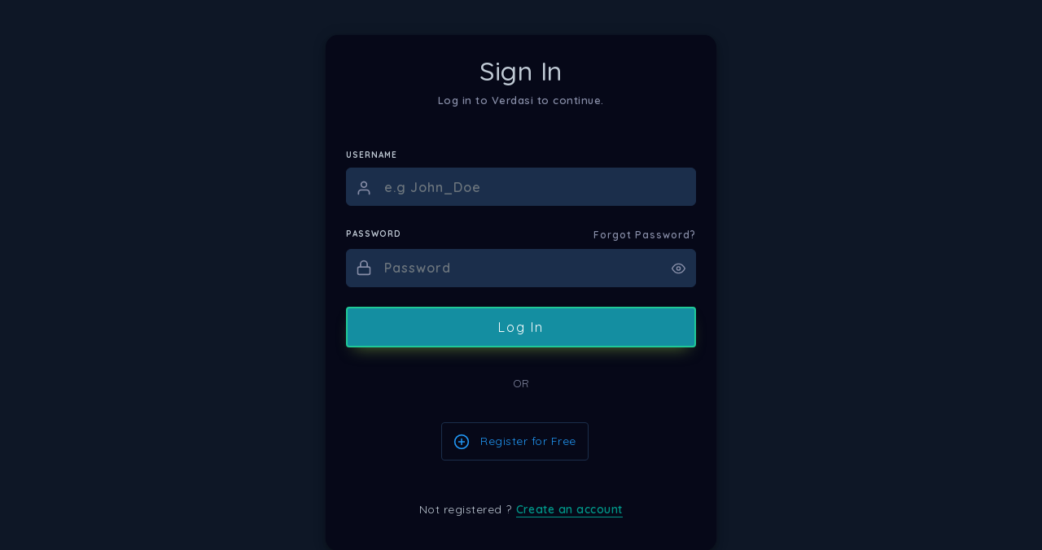

--- FILE ---
content_type: text/html; charset=UTF-8
request_url: https://verdasi.com/login/
body_size: 1550
content:
<!DOCTYPE html>
<html lang="en">
<head>
    <meta charset="utf-8">
    <meta http-equiv="X-UA-Compatible" content="IE=edge">
    <meta name="viewport" content="width=device-width, initial-scale=1, maximum-scale=1, shrink-to-fit=no">
    <title>Login | Verdasi</title>
	
	
    <link href="https://fonts.googleapis.com/css?family=Quicksand:400,500,600,700&display=swap" rel="stylesheet">
    <link href="https://verdasi.com/ui/bootstrap/css/bootstrap.min.css" rel="stylesheet" type="text/css" />
    <link href="https://verdasi.com/ui/assets/css/plugins.css" rel="stylesheet" type="text/css" />
    <link href="https://verdasi.com/ui/assets/css/authentication/form-2.css" rel="stylesheet" type="text/css" />

    <link rel="stylesheet" type="text/css" href="https://verdasi.com/ui/assets/css/forms/theme-checkbox-radio.css">
    <link rel="stylesheet" type="text/css" href="https://verdasi.com/ui/assets/css/forms/switches.css">
	<link rel="canonical" href="https://verdasi.com/login/"></head>
<body class="form">    

    <div class="form-container outer">
        <div class="form-form">
            <div class="form-form-wrap">
                <div class="form-container">
                    <div class="form-content">

                        <h1 class="">Sign In</h1>
                        <p class="">Log in to Verdasi to continue.</p>                         
                        <form class="text-left" method="POST" action="https://verdasi.com/login/">
																	

                            <div class="form">
                                <div id="username-field" class="field-wrapper input">
                                    <label for="username">USERNAME</label>
                                    <svg xmlns="http://www.w3.org/2000/svg" width="24" height="24" viewBox="0 0 24 24" fill="none" stroke="currentColor" stroke-width="2" stroke-linecap="round" stroke-linejoin="round" class="feather feather-user"><path d="M20 21v-2a4 4 0 0 0-4-4H8a4 4 0 0 0-4 4v2"></path><circle cx="12" cy="7" r="4"></circle></svg>
                                    <input id="username" name="email" value="" type="email" class="form-control" placeholder="e.g John_Doe">
                                </div>

                                <div id="password-field" class="field-wrapper input mb-2">
                                    <div class="d-flex justify-content-between">
                                        <label for="password">PASSWORD</label>
                                        <a href="https://verdasi.com/reset-password/" title="Reset Verdasi Password" class="forgot-pass-link">Forgot Password?</a>
                                    </div>
                                    <svg xmlns="http://www.w3.org/2000/svg" width="24" height="24" viewBox="0 0 24 24" fill="none" stroke="currentColor" stroke-width="2" stroke-linecap="round" stroke-linejoin="round" class="feather feather-lock"><rect x="3" y="11" width="18" height="11" rx="2" ry="2"></rect><path d="M7 11V7a5 5 0 0 1 10 0v4"></path></svg>
                                    <input id="password" name="password" type="password" class="form-control" placeholder="Password">
                                    <svg xmlns="http://www.w3.org/2000/svg" width="24" height="24" viewBox="0 0 24 24" fill="none" stroke="currentColor" stroke-width="2" stroke-linecap="round" stroke-linejoin="round" id="toggle-password" class="feather feather-eye"><path d="M1 12s4-8 11-8 11 8 11 8-4 8-11 8-11-8-11-8z"></path><circle cx="12" cy="12" r="3"></circle></svg>
                                </div>
                                <div class="d-sm-flex justify-content-between">
                                    <div class="field-wrapper">
										<input type="hidden" name="login-submit" value="1">
										<input type="hidden" name="page" value="">
                                        <button type="submit" class="btn btn-primary" value="">Log In</button>
                                    </div>
                                </div>

                                <div class="division">
                                      <span>OR</span>
                                </div>

                                <div class="social">
                                    <a href="https://verdasi.com/register/" title="Create Verdasi Account" class="btn social-fb">
                                        <svg xmlns="http://www.w3.org/2000/svg" width="24" height="24" viewBox="0 0 24 24" fill="none" stroke="currentColor" stroke-width="2" stroke-linecap="round" stroke-linejoin="round" class="fa fa-user"><circle cx="12" cy="12" r="10"></circle><line x1="12" y1="8" x2="12" y2="16"></line><line x1="8" y1="12" x2="16" y2="12"></line></svg> 
                                        <span class="brand-name">&nbsp;&nbsp;Register for Free</span>
                                    </a>
                                </div>

                                <p class="signup-link">Not registered ? <a href="https://verdasi.com/register/" title="Create Verdasi Account">Create an account</a></p>

                            </div>
                        </form>

                    </div>                    
                </div>
            </div>
        </div>
    </div>

    
    <!-- BEGIN GLOBAL MANDATORY SCRIPTS -->
    <script src="https://verdasi.com/ui/assets/js/libs/jquery-3.1.1.min.js"></script>
    <script src="https://verdasi.com/ui/bootstrap/js/popper.min.js"></script>
    <script src="https://verdasi.com/ui/bootstrap/js/bootstrap.min.js"></script>
    
    <!-- END GLOBAL MANDATORY SCRIPTS -->
    <script src="https://verdasi.com/ui/assets/js/authentication/form-2.js"></script>
</body>
</html>

--- FILE ---
content_type: text/css
request_url: https://verdasi.com/ui/assets/css/plugins.css
body_size: 212
content:
@import url('main.css');
@import url('../../plugins/perfect-scrollbar/perfect-scrollbar.css');
@import url('structure.css');
/*
    Importing highlight.js CSS code 

    Just for demo purpose only
	
	@Note:-  monokai-sublime.css stylesheet is for highliting the code;

*/
@import '../../plugins/highlight/styles/monokai-sublime.css';


--- FILE ---
content_type: text/css
request_url: https://verdasi.com/ui/assets/css/authentication/form-2.css
body_size: 1598
content:
/*
	===============================
			@Import	Function
	===============================
*/
/*
	===============================
			@Import	Mixins
	===============================
*/
html {
  height: 100%; }

body {
  height: 100%;
  overflow: auto;
  margin: 0;
  padding: 0;
  background-color: #0e1726;
  max-width: 100%; }

.form-form {
  width: 50%;
  display: flex;
  flex-direction: column;
  min-height: 100%;
  margin: 0 auto; }
  .form-form .form-form-wrap {
    max-width: 480px;
    margin: 0 auto;
    min-width: 311px;
    min-height: 100%;
    align-self: center;
    width: 100%;
    height: 100vh;
    justify-content: center; }
  .form-form .form-container {
    align-items: center;
    display: flex;
    flex-grow: 1;
    width: 100%;
    min-height: 100%; }
    .form-form .form-container .form-content {
      display: block;
      width: 100%;
      padding: 25px;
      background: #060818;
      text-align: center;
      border-radius: 15px;
      -webkit-box-shadow: 0 6px 10px 0 rgba(0, 0, 0, 0.14), 0 1px 18px 0 rgba(0, 0, 0, 0.12), 0 3px 5px -1px rgba(0, 0, 0, 0.2);
      -moz-box-shadow: 0 6px 10px 0 rgba(0, 0, 0, 0.14), 0 1px 18px 0 rgba(0, 0, 0, 0.12), 0 3px 5px -1px rgba(0, 0, 0, 0.2);
      box-shadow: 0 6px 10px 0 rgba(0, 0, 0, 0.14), 0 1px 18px 0 rgba(0, 0, 0, 0.12), 0 3px 5px -1px rgba(0, 0, 0, 0.2); }
      .form-form .form-container .form-content h1 {
        font-size: 32px;
        color: #bfc9d4; }
      .form-form .form-container .form-content > p {
        font-size: 13px;
        color: #888ea8;
        font-weight: 600;
        margin-bottom: 35px; }
  .form-form .form-form-wrap .user-meta {
    margin-bottom: 35px; }
    .form-form .form-form-wrap .user-meta img {
      width: 52px;
      height: 52px;
      border-radius: 50%;
      margin-right: 15px;
      border: 4px solid rgba(59, 63, 92, 0.25); }
    .form-form .form-form-wrap .user-meta div {
      align-self: center; }
    .form-form .form-form-wrap .user-meta p {
      font-size: 31px;
      color: #bfc9d4;
      margin-bottom: 0; }
  .form-form .form-form-wrap h1 .brand-name {
    color: #bfc9d4;
    font-weight: 600; }
  .form-form .form-form-wrap p.signup-link {
    font-size: 14px;
    color: #bfc9d4;
    margin-bottom: 15px;
    text-align: center;
    margin-top: 50px; }
    .form-form .form-form-wrap p.signup-link.register {
      font-size: 13px;
      color: #888ea8;
      font-weight: 600;
      margin-bottom: 25px;
      margin-top: 0; }
    .form-form .form-form-wrap p.signup-link.recovery {
      margin-top: 0; }
    .form-form .form-form-wrap p.signup-link a {
      color: #009688;
      border-bottom: 1px solid;
      font-weight: 600; }
  .form-form .form-form-wrap form .field-wrapper {
    width: 100%; }
    .form-form .form-form-wrap form .field-wrapper.input {
      padding: 11px 0px 16px 0;
      border-bottom: none;
      position: relative; }
      .form-form .form-form-wrap form .field-wrapper.input:focus {
        border: 1px solid #000; }
    .form-form .form-form-wrap form .field-wrapper.toggle-pass p {
      font-weight: 600;
      color: #bfc9d4;
      margin-bottom: 0; }
    .form-form .form-form-wrap form .field-wrapper .logged-in-user-name {
      font-size: 37px;
      color: #bfc9d4; }
    .form-form .form-form-wrap form .field-wrapper label {
      font-size: 10px;
      font-weight: 700;
      color: #bfc9d4;
      margin-bottom: 8px; }
    .form-form .form-form-wrap form .field-wrapper.terms_condition {
      margin-bottom: 20px; }
      .form-form .form-form-wrap form .field-wrapper.terms_condition label {
        font-size: 14px;
        color: #009688;
        padding-left: 31px;
        font-weight: 600; }
      .form-form .form-form-wrap form .field-wrapper.terms_condition a {
        color: #bfc9d4; }
    .form-form .form-form-wrap form .field-wrapper svg.feather-user {
      top: 53px; }
    .form-form .form-form-wrap form .field-wrapper svg.feather-lock {
      top: 50px; }
    .form-form .form-form-wrap form .field-wrapper svg.feather-at-sign {
      top: 47px; }
      .form-form .form-form-wrap form .field-wrapper svg.feather-at-sign.register {
        top: 53px; }
    .form-form .form-form-wrap form .field-wrapper svg:not(.feather-eye) {
      position: absolute;
      left: 12px;
      color: #888ea8;
      fill: rgba(0, 23, 55, 0.08);
      width: 20px;
      height: 20px; }
    .form-form .form-form-wrap form .field-wrapper svg.feather-eye {
      position: absolute;
      top: 49px;
      right: 13px;
      color: #888ea8;
      fill: rgba(0, 23, 55, 0.08);
      width: 17px;
      cursor: pointer; }
    .form-form .form-form-wrap form .field-wrapper input {
      display: inline-block;
      vertical-align: middle;
      border-radius: 6px;
      min-width: 50px;
      max-width: 635px;
      width: 100%;
      -ms-transition: all 0.2s ease-in-out 0s;
      transition: all 0.2s ease-in-out 0s;
      color: #009688;
      font-weight: 600;
      font-size: 16px;
      padding: 13px 35px 13px 46px; }
      .form-form .form-form-wrap form .field-wrapper input::-webkit-input-placeholder, .form-form .form-form-wrap form .field-wrapper input::-ms-input-placeholder, .form-form .form-form-wrap form .field-wrapper input::-moz-placeholder {
        color: #d3d3d3;
        font-size: 14px; }
    .form-form .form-form-wrap form .field-wrapper button.btn {
      align-self: center;
      width: 100%;
      padding: 11px 14px;
      font-size: 16px;
      letter-spacing: 2px; }
    .form-form .form-form-wrap form .field-wrapper a.forgot-pass-link {
      font-weight: 600;
      color: #888ea8;
      display: block;
      letter-spacing: 1px;
      font-size: 12px;
      margin-bottom: 8px; }
    .form-form .form-form-wrap form .field-wrapper .n-chk .new-control-indicator {
      top: 2px;
      border: 1px solid #515365;
      background-color: #515365; }
      .form-form .form-form-wrap form .field-wrapper .n-chk .new-control-indicator:after {
        top: 54%; }

.new-control.new-checkbox.checkbox-primary > input:checked ~ span.new-control-indicator {
  border: none; }

.form-form .form-form-wrap form .division {
  text-align: center;
  font-size: 13px;
  margin: 35px 0 38px 0; }

.form-form .form-form-wrap form .social {
  text-align: center; }
  .form-form .form-form-wrap form .social a {
    background: transparent;
    box-shadow: none;
    border: 1px solid #1b2e4b;
    padding: 12px 10px;
    width: 181px;
    color: #888ea8; }
    .form-form .form-form-wrap form .social a.social-fb {
      margin-right: 15px; }
      .form-form .form-form-wrap form .social a.social-fb svg, .form-form .form-form-wrap form .social a.social-fb .brand-name {
        color: #2196f3; }

@media (max-width: 991px) {
  .form-form {
    width: 100%; }
    .form-form .form-form-wrap {
      min-width: auto;
      margin: 0 auto; }
    .form-form .form-container .form-content {
      border-radius: 15px; } }

@media (max-width: 575px) {
  .form-form .form-form-wrap form .field-wrapper.toggle-pass {
    margin-bottom: 28px; }
  .form-form .form-form-wrap form .social a.social-fb, .form-form .form-form-wrap form .social a.social-github {
    margin-right: auto;
    margin-left: auto;
    margin-bottom: 10px;
    display: block; } }

@media all and (-ms-high-contrast: none), (-ms-high-contrast: active) {
  .form-form .form-form-wrap {
    width: 100%; }
  .form-form .form-container {
    height: 100%; } }

@supports (-ms-ime-align: auto) {
  .form-form .form-form-wrap {
    height: 100%; } }


--- FILE ---
content_type: text/css
request_url: https://verdasi.com/ui/assets/css/forms/switches.css
body_size: 1450
content:
/*
	===============================
			@Import	Function
	===============================
*/
/*
	===============================
			@Import	Mixins
	===============================
*/
/*
==================
    Switches
==================
*/
/* The switch - the box around the slider */
.switch {
  position: relative;
  display: inline-block;
  width: 35px;
  height: 18px; }
  .switch input {
    display: none; }
  .switch .slider {
    position: absolute;
    cursor: pointer;
    top: 0;
    left: 0;
    right: 0;
    bottom: 0;
    background-color: #888ea8;
    -webkit-transition: .4s;
    transition: .4s; }
    .switch .slider:before {
      position: absolute;
      content: "";
      background-color: white;
      -webkit-transition: .4s;
      -ms-transition: .4s;
      transition: .4s;
      height: 14px;
      width: 14px;
      left: 2px;
      bottom: 2px;
      box-shadow: 0 1px 15px 1px rgba(52, 40, 104, 0.34); }
  .switch input:checked + .slider:before {
    -webkit-transform: translateX(17px);
    -ms-transform: translateX(17px);
    transform: translateX(17px); }
  .switch .slider.round {
    border-radius: 34px; }
    .switch .slider.round:before {
      border-radius: 50%; }
  .switch.s-default .slider:before {
    background-color: #d3d3d3; }
  .switch.s-primary .slider:before {
    background-color: #1b55e2; }
  .switch.s-success .slider:before {
    background-color: #8dbf42; }
  .switch.s-warning .slider:before {
    background-color: #e2a03f; }
  .switch.s-danger .slider:before {
    background-color: #e7515a; }
  .switch.s-secondary .slider:before {
    background-color: #5c1ac3; }
  .switch.s-info .slider:before {
    background-color: #2196f3; }
  .switch.s-dark .slider:before {
    background-color: #3b3f5c; }
  .switch input:checked + .slider:before {
    background-color: #fafafa; }
  .switch.s-default input:checked + .slider {
    background-color: #888ea8; }
  .switch.s-default input:focus + .slider {
    box-shadow: 0 0 1px #ebedf2; }
  .switch.s-primary input:checked + .slider {
    background-color: #1b55e2; }
  .switch.s-primary input:focus + .slider {
    box-shadow: 0 0 1px #1b55e2; }
  .switch.s-success input:checked + .slider {
    background-color: #8dbf42; }
  .switch.s-success input:focus + .slider {
    box-shadow: 0 0 1px #8dbf42; }
  .switch.s-warning input:checked + .slider {
    background-color: #e2a03f; }
  .switch.s-warning input:focus + .slider {
    box-shadow: 0 0 1px #e2a03f; }
  .switch.s-danger input:checked + .slider {
    background-color: #e7515a; }
  .switch.s-danger input:focus + .slider {
    box-shadow: 0 0 1px #e7515a; }
  .switch.s-secondary input:checked + .slider {
    background-color: #5c1ac3; }
  .switch.s-secondary input:focus + .slider {
    box-shadow: 0 0 1px #5c1ac3; }
  .switch.s-info input:checked + .slider {
    background-color: #2196f3; }
  .switch.s-info input:focus + .slider {
    box-shadow: 0 0 1px #2196f3; }
  .switch.s-dark input:checked + .slider {
    background-color: #3b3f5c; }
  .switch.s-dark input:focus + .slider {
    box-shadow: 0 0 1px #3b3f5c; }
  .switch.s-outline .slider {
    border: 2px solid #888ea8;
    background-color: transparent;
    width: 36px;
    height: 19px; }
    .switch.s-outline .slider:before {
      height: 13px;
      width: 13px; }
  .switch.s-outline[class*="s-outline-"] .slider:before {
    bottom: 1px;
    left: 1px;
    border: 2px solid #888ea8;
    background-color: #888ea8;
    color: #ebedf2;
    box-shadow: 0 1px 15px 1px rgba(52, 40, 104, 0.25); }
  .switch.s-icons.s-outline-default {
    color: #d3d3d3; }
  .switch.s-icons.s-outline-primary {
    color: #1b55e2; }
  .switch.s-icons.s-outline-success {
    color: #8dbf42; }
  .switch.s-icons.s-outline-warning {
    color: #e2a03f; }
  .switch.s-icons.s-outline-danger {
    color: #e7515a; }
  .switch.s-icons.s-outline-secondary {
    color: #5c1ac3; }
  .switch.s-icons.s-outline-info {
    color: #2196f3; }
  .switch.s-icons.s-outline-dark {
    color: #3b3f5c; }
  .switch.s-outline-default input:checked + .slider {
    border: 2px solid #888ea8; }
    .switch.s-outline-default input:checked + .slider:before {
      border: 2px solid #888ea8;
      background-color: #888ea8;
      box-shadow: 0 1px 15px 1px rgba(52, 40, 104, 0.25); }
  .switch.s-outline-default input:focus + .slider {
    box-shadow: 0 0 1px #ebedf2; }
  .switch.s-outline-primary input:checked + .slider {
    border: 2px solid #1b55e2; }
    .switch.s-outline-primary input:checked + .slider:before {
      border: 2px solid #1b55e2;
      background-color: #1b55e2;
      box-shadow: 0 1px 15px 1px rgba(52, 40, 104, 0.34); }
  .switch.s-outline-primary input:focus + .slider {
    box-shadow: 0 0 1px #1b55e2; }
  .switch.s-outline-success input:checked + .slider {
    border: 2px solid #8dbf42; }
    .switch.s-outline-success input:checked + .slider:before {
      border: 2px solid #8dbf42;
      background-color: #8dbf42;
      box-shadow: 0 1px 15px 1px rgba(52, 40, 104, 0.34); }
  .switch.s-outline-success input:focus + .slider {
    box-shadow: 0 0 1px #8dbf42; }
  .switch.s-outline-warning input:checked + .slider {
    border: 2px solid #e2a03f; }
    .switch.s-outline-warning input:checked + .slider:before {
      border: 2px solid #e2a03f;
      background-color: #e2a03f;
      box-shadow: 0 1px 15px 1px rgba(52, 40, 104, 0.34); }
  .switch.s-outline-warning input:focus + .slider {
    box-shadow: 0 0 1px #e2a03f; }
  .switch.s-outline-danger input:checked + .slider {
    border: 2px solid #e7515a; }
    .switch.s-outline-danger input:checked + .slider:before {
      border: 2px solid #e7515a;
      background-color: #e7515a;
      box-shadow: 0 1px 15px 1px rgba(52, 40, 104, 0.34); }
  .switch.s-outline-danger input:focus + .slider {
    box-shadow: 0 0 1px #e7515a; }
  .switch.s-outline-secondary input:checked + .slider {
    border: 2px solid #5c1ac3; }
    .switch.s-outline-secondary input:checked + .slider:before {
      border: 2px solid #5c1ac3;
      background-color: #5c1ac3;
      box-shadow: 0 1px 15px 1px rgba(52, 40, 104, 0.34); }
  .switch.s-outline-secondary input:focus + .slider {
    box-shadow: 0 0 1px #5c1ac3; }
  .switch.s-outline-info input:checked + .slider {
    border: 2px solid #2196f3; }
    .switch.s-outline-info input:checked + .slider:before {
      border: 2px solid #2196f3;
      background-color: #2196f3;
      box-shadow: 0 1px 15px 1px rgba(52, 40, 104, 0.34); }
  .switch.s-outline-info input:focus + .slider {
    box-shadow: 0 0 1px #2196f3; }
  .switch.s-outline-dark input:checked + .slider {
    border: 2px solid #3b3f5c; }
    .switch.s-outline-dark input:checked + .slider:before {
      border: 2px solid #3b3f5c;
      background-color: #3b3f5c;
      box-shadow: 0 1px 15px 1px rgba(52, 40, 104, 0.34); }
  .switch.s-outline-dark input:focus + .slider {
    box-shadow: 0 0 1px #3b3f5c; }
  .switch.s-icons {
    width: 57px;
    height: 30px; }
    .switch.s-icons .slider {
      width: 48px;
      height: 25px; }
      .switch.s-icons .slider:before {
        vertical-align: sub;
        color: #3b3f5c;
        height: 19px;
        width: 19px;
        line-height: 1.3;
        content: url('data:image/svg+xml, <svg xmlns="http://www.w3.org/2000/svg" width="14" height="14" viewBox="0 0 24 24" fill="none" stroke="%23e9ecef" stroke-width="2" stroke-linecap="round" stroke-linejoin="round" class="feather feather-x"><line x1="18" y1="6" x2="6" y2="18"></line><line x1="6" y1="6" x2="18" y2="18"></line></svg>'); }
    .switch.s-icons input:checked + .slider:before {
      content: url('data:image/svg+xml, <svg xmlns="http://www.w3.org/2000/svg" width="14" height="14" viewBox="0 0 24 24" fill="none" stroke="%23fff" stroke-width="2" stroke-linecap="round" stroke-linejoin="round" class="feather feather-check"><polyline points="20 6 9 17 4 12"></polyline></svg>');
      vertical-align: sub;
      color: #fff;
      line-height: 1.4;
      -webkit-transform: translateX(23px);
      -ms-transform: translateX(23px);
      transform: translateX(23px); }

/* Hide default HTML checkbox */
/* The slider */
/* Rounded Slider Switches */
/* Solid Switches*/
/* Outline Switches */
/*  Icons Switches */


--- FILE ---
content_type: text/css
request_url: https://verdasi.com/ui/assets/css/main.css
body_size: 9911
content:
.isAppPadding {
	padding-top:20px;
}

.color-purple { color:#a870ff!important; } 
.color-green { color:#20c997!important; } 
.color-blue { color:#17a2b8!important; } 
.color-lightblue { color:#25d5e4!important; } 
.color-darkblue { color:#007bff!important; } 
.color-red { color:#e7515a; }
.color-danger { color:#e7515a; }
.close { opacity:0.9!important; text-shadow:none!important;}
.bold { font-weight:bold; }
	.clear { clear:both; }
	.mobile-only, .mobile-only-inline { display: none!important; }
	.cursor { cursor:pointer; }
	
	
	@media (max-width: 991px) {
		.desktop-only { display: none!important; }
		.mobile-only { display: block!important; }
		.mobile-only-inline { display: inline-block!important; }
		
		.home_main_img { margin-bottom: -120px;	}
			
		.feature-thumb { width:200px!important; height:200px!important; }
	}
	@media (max-width: 768px) {
		.mobile2_hide {display:none;}
	}
	
.reqast { color:#e7515a; font-size:18px; }

.ui_action { cursor:pointer; }
.page-header { margin-bottom:20px; }
@media (max-width: 991px) {
	
}



.btn-tertiary {
	background-color:#1e9c3a!important; 
	color:#FFF!important;	
}



.pageTabletext { 
}

.pageTabletext2 {	
		text-align:right;
}
@media (max-width: 991px) {

	.pageTabletext { 
		text-align:left;
	}
	.pageTabletext2 {
		
		text-align:right;
	}
}

/*
	===============================
			html number input fix
	===============================
*/
/* Chrome, Safari, Edge, Opera */
input::-webkit-outer-spin-button,
input::-webkit-inner-spin-button {
  -webkit-appearance: none;
  margin: 0;
}

/* Firefox */
input[type=number] {
  -moz-appearance: textfield;
}




/* ===================================== */
/* BST */
/* ===================================== */
.clear { clear:both; }
.bst { color:inherit;}
.bst-header {margin-top:15px;}
.bst-th { font-size:18px; } 
.bst-row { padding-top:12px!important;padding-bottom:12px!important; border-bottom: 1px solid #191e3a !important; }
.bst-row-short { margin-top:0px; }
.bst-col { }

.bst-th-small { font-size:12px; }
.bst-row-small { font-size:12px; }
.desktop-pull-right { float:right; }
@media screen and (max-width: 996px)  {	
	.desktop-pull-right { float:left; }
}
@media screen and (max-width: 996px)  {	
	.bst-row { clear:both; margin-bottom:8px; border-bottom: 1px solid #eee; }
	.bst-col { margin-bottom:10px; }
	.bst-content-row { position:relative; top:20px; }
}




/*
	===============================
			@Import	Function
	===============================
*/
/*
	===============================
			@Import	Mixins
	===============================
*/
html {
  min-height: 100%; }

body {
  color: #ebedf2;
  height: 100%;
  font-size: 0.875rem;
  background: #060818;
  overflow-x: hidden;
  overflow-y: auto;
  letter-spacing: 0.0312rem;
  font-family: 'Quicksand', sans-serif; }

h1, h2, h3, h4, h5, h6 {
  color: #3b3f5c; }

:focus {
  outline: none; }

::-moz-selection {
  /* Code for Firefox */
  color: #148ea1;
  background: transparent; }

::selection {
  color: #148ea1;
  background: transparent; }

p {
  margin-top: 0;
  margin-bottom: 0.625rem;
  color: #515365; }

hr {
  margin-top: 20px;
  margin-bottom: 20px;
  border-top: 1px solid #191e3a; }

strong {
  font-weight: 600; }

code {
  color: #e7515a; }

select.form-custom::-ms-expand {
  display: none; }

.custom-file-input:focus ~ .custom-file-label {
  border: 1px solid #3b3f5c;
  box-shadow: none; }
  .custom-file-input:focus ~ .custom-file-label::after {
    border: none;
    border-left: 1px solid #3b3f5c; }

.lead a.btn.btn-primary.btn-lg {
  margin-top: 15px;
  border-radius: 4px; }

.jumbotron {
  background-color: #1b2e4b; }

.mark, mark {
  background-color: #ffeccb; }

.modal-content {
  background: #0e1726; }

.code-section-container {
  margin-top: 20px;
  text-align: left; }

.toggle-code-snippet {
  border: none;
  background-color: transparent !important;
  padding: 0px !important;
  box-shadow: none !important;
  color: #888ea8 !important;
  margin-bottom: -24px;
  border-bottom: 1px dashed #bfc9d4;
  border-radius: 0; }
  .toggle-code-snippet svg {
    color: #148ea1; }

.code-section {
  padding: 0;
  height: 0; }

.code-section-container.show-code .code-section {
  margin-top: 20px;
  height: auto; }

.code-section pre {
  margin-bottom: 0;
  height: 0;
  padding: 0;
  border-radius: 6px; }

.code-section-container.show-code .code-section pre {
  height: auto;
  padding: 22px; }

.code-section code {
  color: #fff; }

/*blockquote*/
blockquote.blockquote {
  color: #009688;
  padding: 20px 20px 20px 14px;
  font-size: 0.875rem;
  background-color: #1b2e4b;
  border-bottom-right-radius: 8px;
  border-top-right-radius: 8px;
  border: 1px solid #1b2e4b;
  border-left: 2px solid #009688; }
  blockquote.blockquote > p {
    margin-bottom: 0; }

blockquote .small:before, blockquote footer:before, blockquote small:before {
  content: '\2014 \00A0'; }

blockquote .small, blockquote footer, blockquote small {
  display: block;
  font-size: 80%;
  line-height: 1.42857143;
  color: #888ea8; }

blockquote.media-object.m-o-border-right {
  border-right: 4px solid #009688;
  border-left: none; }

blockquote.media-object .media .usr-img img {
  width: 55px; }

/* Icon List */
.list-icon {
  list-style: none;
  padding: 0;
  margin-bottom: 0; }
  .list-icon li:not(:last-child) {
    margin-bottom: 15px; }
  .list-icon svg {
    width: 18px;
    height: 18px;
    color: #148ea1;
    margin-right: 2px;
    vertical-align: sub; }
  .list-icon .list-text {
    font-size: 14px;
    font-weight: 600;
    color: #515365;
    letter-spacing: 1px; }

a {
  color: #e0e6ed;
  outline: none; }
  a:hover {
    color: #bfc9d4;
    text-decoration: none; }
  a:focus {
    outline: none;
    text-decoration: none; }

button:focus {
  outline: none; }

textarea {
  outline: none; }
  textarea:focus {
    outline: none; }

.btn-link:hover {
  text-decoration: none; }

span.blue {
  color: #148ea1; }

span.green {
  color: #20c997; }

span.red {
  color: #e7515a; }

/*      CARD    */
.card {
  border: 1px solid #0e1726;
  border-radius: 6px;
  background: #0e1726; }

/*      Form Group Label       */
.form-group label, label {
  font-size: 15px;
  color: #acb0c3;
  letter-spacing: 1px; }

/*  Disable forms     */
.custom-control-input:disabled ~ .custom-control-label {
  color: #d3d3d3;
  cursor: no-drop; }

.form-control:disabled, .form-control[readonly] {
   background-color: #3b3f5c;
  cursor: no-drop;
  color: #d3d3d3;

  }

.custom-control-input:disabled ~ .custom-control-label::before, .custom-control-input[disabled] ~ .custom-control-label::before {
  background-color: #3b3f5c;
  cursor: no-drop; }

/*      Form Control       */
.form-control {
  height: auto;
  border: 1px solid #1b2e4b;
  color: #25d5e4;
  font-size: 15px;
  padding: 8px 10px;
  letter-spacing: 1px;
  height: calc(1.4em + 1.4rem + 2px);
  padding: .75rem 1.25rem;
  border-radius: 6px;
  background: #1b2e4b; }
  .form-control[type="range"] {
    padding: 0; }
  .form-control:focus {
    box-shadow: none;
    border-color: #3b3f5c;
    color: #25d5e4;
    background-color: #1b2e4b; }
  .form-control::-webkit-input-placeholder, .form-control::-ms-input-placeholder, .form-control::-moz-placeholder {
    color: #acb0c3;
    font-size: 15px; }
  .form-control:focus::-webkit-input-placeholder, .form-control:focus::-ms-input-placeholder, .form-control:focus::-moz-placeholder {
    color: #d3d3d3;
    font-size: 15px; }
  .form-control.form-control-lg {
    font-size: 19px;
    padding: 11px 20px; }
  .form-control.form-control-sm {
    padding: 7px 16px;
    font-size: 13px; }

@supports (-webkit-overflow-scrolling: touch) {
  /* CSS specific to iOS devices */
  .form-control {  color: #25d5e4; } 
}

/*      Custom Select       */
.custom-control-label::before {
  background: #1b2e4b;
  border-color: #1b2e4b; }

/*      Custom Select       */
.custom-select {
  height: auto;
  font-size: 15px;
  padding: 8px 10px;
  letter-spacing: 1px;
  border: 1px solid #1b2e4b;
  color: #25d5e4;
  background: #1b2e4b;
  background: #1b2e4b url("data:image/svg+xml,%3csvg xmlns='http://www.w3.org/2000/svg' width='4' height='5' viewBox='0 0 4 5'%3e%3cpath fill='%23009688' d='M2 0L0 2h4zm0 5L0 3h4z'/%3e%3c/svg%3e") no-repeat right 0.75rem center/8px 10px; }
  .custom-select.custom-select-lg {
    font-size: 18px;
    padding: 16px 20px; }
  .custom-select.custom-select-sm {
    font-size: 13px;
    padding: 7px 16px; }
  .custom-select:focus {
    box-shadow: none;
    border-color: #3b3f5c;
    color: #25d5e4;
    background-color: #1b2e4b; }

/*      Form Control File       */
.form-control-file {
  width: 100%;
  color: #5c1ac3; }
  .form-control-file::-webkit-file-upload-button {
    letter-spacing: 1px;
    padding: 9px 20px;
    text-shadow: none;
    font-size: 12px;
    color: #fff;
    font-weight: normal;
    white-space: normal;
    word-wrap: break-word;
    transition: .2s ease-out;
    touch-action: manipulation;
    cursor: pointer;
    background-color: #5c1ac3;
    box-shadow: 0px 0px 15px 1px rgba(113, 106, 202, 0.2);
    will-change: opacity, transform;
    transition: all 0.3s ease-out;
    -webkit-transition: all 0.3s ease-out;
    border-radius: 4px;
    border: transparent;
    outline: none; }
  .form-control-file::-ms-file-upload-button {
    letter-spacing: 1px;
    padding: 9px 20px;
    text-shadow: none;
    font-size: 14px;
    color: #fff;
    font-weight: normal;
    white-space: normal;
    word-wrap: break-word;
    transition: .2s ease-out;
    touch-action: manipulation;
    cursor: pointer;
    background-color: #5c1ac3;
    box-shadow: 0px 0px 15px 1px rgba(113, 106, 202, 0.2);
    will-change: opacity, transform;
    transition: all 0.3s ease-out;
    -webkit-transition: all 0.3s ease-out;
    border-radius: 4px;
    border: transparent;
    outline: none; }
  .form-control-file.form-control-file-rounded::-webkit-file-upload-button {
    -webkit-border-radius: 1.875rem !important;
    -moz-border-radius: 1.875rem !important;
    -ms-border-radius: 1.875rem !important;
    -o-border-radius: 1.875rem !important;
    border-radius: 1.875rem !important; }

select.form-control.form-custom {
  display: inline-block;
  width: 100%;
  height: calc(2.25rem + 2px);
  vertical-align: middle;
  background: #fff url(../img/arrow-down.png) no-repeat right 0.75rem center;
  background-size: 13px 14px;
  -webkit-appearance: none;
  -moz-appearance: none;
  appearance: none; }

/*      Form Control Custom File       */
.custom-file {
  height: auto; }
  .custom-file input {
    height: auto; }

.custom-file-label {
  height: auto;
  border: 1px solid #1b2e4b;
  color: #25d5e4;
  font-size: 15px;
  padding: 8px 10px;
  letter-spacing: 1px;
  background-color: #1b2e4b; }
  .custom-file-label::after {
    height: auto;
    padding: 8px 12px;
    color: #bfc9d4;
    background-color: #191e3a; }

/*      Input Group      */
.input-group button:hover, .input-group .btn:hover, .input-group button:focus, .input-group .btn:focus {
  transform: none; }

.input-group .dropdown-menu {
  border: 1px solid #1b2e4b;
  padding: 10px;
  background: #1b2e4b; }
  .input-group .dropdown-menu a.dropdown-item {
    border-radius: 5px;
    font-size: 12px;
    font-weight: 400;
    color: #bfc9d4;
    padding: 11px 8px; }
    .input-group .dropdown-menu a.dropdown-item:hover {     font-weight:bold; background-color:#1b2e4b;   }
  .input-group .dropdown-menu .dropdown-item:hover {  font-weight:bold; background-color:#1b2e4b;  }

.input-group .dropdown-divider {
  height: 0;
  margin: .5rem 0;
  overflow: hidden;
  border-top: 1px solid #3b3f5c; }

.input-group .input-group-prepend .input-group-text {
  border: 1px solid #1b2e4b;
  background-color: #191e3a;
  color: #25d5e4; }
  .input-group .input-group-prepend .input-group-text svg {
    color: #25d5e4; }

.input-group:hover .input-group-prepend .input-group-text svg {
  color: #148ea1;
  fill: rgba(27, 85, 226, 0.239216); }

.input-group .input-group-append .input-group-text {
  border: 1px solid #1b2e4b;
  background-color: #191e3a;
  color: #888ea8; }
  .input-group .input-group-append .input-group-text svg {
    color: #888ea8; }

.input-group:hover .input-group-append .input-group-text svg {
  color: #148ea1;
  fill: rgba(27, 85, 226, 0.239216); }

/*      Input Group append       */
/*      Input Group Append       */
/*      Validation Customization      */
.invalid-feedback {
  color: #e7515a;
  font-size: 13px;
  letter-spacing: 1px; }

.valid-feedback {
  color: #009688;
  font-size: 13px;
  letter-spacing: 1px; }

.valid-tooltip {
  background-color: #009688; }

.invalid-tooltip {
  background-color: #e7515a; }

.custom-select.is-valid, .form-control.is-valid {
  border-color: #009688;
  background-image: url("data:image/svg+xml;charset=UTF-8,%3csvg xmlns='http://www.w3.org/2000/svg' width='24' height='24' viewBox='0 0 24 24' fill='none' stroke='%23009688' stroke-width='2' stroke-linecap='round' stroke-linejoin='round' class='feather feather-check'%3e%3cpolyline points='20 6 9 17 4 12'%3e%3c/polyline%3e%3c/svg%3e"); }

.was-validated .custom-select:valid, .was-validated .form-control:valid {
  border-color: #009688;
  background-image: url("data:image/svg+xml;charset=UTF-8,%3csvg xmlns='http://www.w3.org/2000/svg' width='24' height='24' viewBox='0 0 24 24' fill='none' stroke='%23009688' stroke-width='2' stroke-linecap='round' stroke-linejoin='round' class='feather feather-check'%3e%3cpolyline points='20 6 9 17 4 12'%3e%3c/polyline%3e%3c/svg%3e"); }

.custom-control-input.is-valid ~ .custom-control-label, .was-validated .custom-control-input:valid ~ .custom-control-label {
  color: #009688; }

.form-control.is-invalid, .was-validated .form-control:invalid {
  background-image: url("data:image/svg+xml;charset=UTF-8,%3csvg xmlns='http://www.w3.org/2000/svg' width='24' height='24' viewBox='0 0 24 24' fill='none' stroke='%23e7515a' stroke-width='2' stroke-linecap='round' stroke-linejoin='round' class='feather feather-x'%3e%3cline x1='18' y1='6' x2='6' y2='18'%3e%3c/line%3e%3cline x1='6' y1='6' x2='18' y2='18'%3e%3c/line%3e%3c/svg%3e"); }

.custom-control-input.is-invalid ~ .custom-control-label, .was-validated .custom-control-input:invalid ~ .custom-control-label {
  color: #e7515a; }

.dropdown-toggle:after, .dropup .dropdown-toggle::after, .dropright .dropdown-toggle::after, .dropleft .dropdown-toggle::before {
  display: none; }

.dropdown-toggle svg.feather[class*="feather-chevron-"] {
  width: 15px;
  height: 15px;
  vertical-align: middle; }

.btn {
  padding: 0.4375rem 1.25rem;
  text-shadow: none;
  font-size: 14px;
  color: #3b3f5c;
  font-weight: normal;
  white-space: normal;
  word-wrap: break-word;
  transition: .2s ease-out;
  touch-action: manipulation;
  cursor: pointer;
  background-color: #f1f2f3;
  box-shadow: 0px 5px 20px 0 rgba(0, 0, 0, 0.1);
  box-shadow: 0 10px 20px -10px rgba(141, 191, 66, 0.59);
  will-change: opacity, transform;
  transition: all 0.3s ease-out;
  -webkit-transition: all 0.3s ease-out; }
  .btn svg {
    width: 20px;
    height: 20px;
    vertical-align: bottom; }
  .btn.rounded-circle {
    height: 40px;
    width: 40px;
    padding: 8px 8px; }
  .btn:hover, .btn:focus {
    color: #3b3f5c;
    background-color: #f1f2f3;
    border-color: #d3d3d3;
    -webkit-box-shadow: none;
    -moz-box-shadow: none;
    box-shadow: none;
    -webkit-transform: translateY(-3px);
    transform: translateY(-3px); }

.btn-group .btn:hover, .btn-group .btn:focus {
  -webkit-transform: none;
  transform: none; }

.btn.disabled, .btn.btn[disabled] {
  background-color: #f1f2f3;
  -webkit-box-shadow: none;
  -moz-box-shadow: none;
  box-shadow: none;
  border: 1px solid rgba(0, 0, 0, 0.13); }

.btn.disabled:hover, .btn.btn[disabled]:hover {
  cursor: not-allowed; }

.btn .caret {
  border-top-color: #25d5e4;
  margin-top: 0;
  margin-left: 3px;
  vertical-align: middle; }

.btn + .caret, .btn + .dropdown-toggle .caret {
  margin-left: 0; }

.btn-group > .btn, .btn-group .btn {
  padding: 8px 14px; }

.btn-group-lg > .btn, .btn-group-lg .btn {
  font-size: 1.125rem; }

.btn-group-lg > .btn {
  padding: .625rem 1.5rem;
  font-size: 16px; }

.btn-lg {
  padding: .625rem 1.5rem;
  font-size: 16px; }

.btn-group > .btn.btn-lg, .btn-group .btn.btn-lg {
  padding: .625rem 1.5rem;
  font-size: 16px; }

.btn-group-lg > .btn, .btn-group-lg .btn {
  font-size: 1.125rem; }

.btn-group-sm > .btn, .btn-sm {
  font-size: 0.6875rem; }

.btn-group > .btn.btn-sm, .btn-group .btn.btn-sm {
  font-size: 0.6875rem; }

.btn-group .dropdown-menu {
  border: 1px solid #1b2e4b;
  padding: 10px;
  border-width: initial;
  border-style: none;
  border-color: initial;
  border-image: initial;
  background: #1b2e4b; }
  .btn-group .dropdown-menu a.dropdown-item {
    border-radius: 5px;
    font-size: 12px;
    font-weight: 400;
    color: #bfc9d4;
    padding: 11px 8px; }
  .btn-group .dropdown-menu .dropdown-divider {
    border-top: 1px solid #3b3f5c; }
  .btn-group .dropdown-menu a.dropdown-item:hover, .btn-group .dropdown-menu .dropdown-item:hover {
    background-color: #0e1726; }
  .btn-group .dropdown-menu a.dropdown-item svg {
    cursor: pointer;
    color: #888ea8;
    margin-right: 6px;
    vertical-align: middle;
    width: 20px;
    height: 20px;
    fill: rgba(0, 23, 55, 0.08); }
  .btn-group .dropdown-menu a.dropdown-item:hover svg {
    color: #148ea1; }

.dropdown:not(.custom-dropdown-icon) .dropdown-menu {
  border: none;
  border: 1px solid #1b2e4b;
  z-index: 899;
  box-shadow: none;
  padding: 10px;
  border-width: initial;
  border-style: none;
  border-color: initial;
  border-image: initial;
  background: #1b2e4b; }
  .dropdown:not(.custom-dropdown-icon) .dropdown-menu a.dropdown-item {
    border-radius: 5px;
    font-size: 12px;
    font-weight: 500;
    color: #888ea8;
    padding: 11px 8px; }
    .dropdown:not(.custom-dropdown-icon) .dropdown-menu a.dropdown-item.active, .dropdown:not(.custom-dropdown-icon) .dropdown-menu a.dropdown-item:active {
      background-color: transparent;
      color: #bfc9d4;
      font-weight: 700; }
    .dropdown:not(.custom-dropdown-icon) .dropdown-menu a.dropdown-item:hover {
      color: #888ea8;
      background-color: #0e1726; }

.btn-primary:not(:disabled):not(.disabled).active:focus, .btn-primary:not(:disabled):not(.disabled):active:focus {
  box-shadow: none; }

.show > .btn-primary.dropdown-toggle:focus {
  box-shadow: none; }

.btn-secondary:not(:disabled):not(.disabled).active:focus, .btn-secondary:not(:disabled):not(.disabled):active:focus {
  box-shadow: none; }

.show > .btn-secondary.dropdown-toggle:focus {
  box-shadow: none; }

.btn-success:not(:disabled):not(.disabled).active:focus, .btn-success:not(:disabled):not(.disabled):active:focus {
  box-shadow: none; }

.show > .btn-success.dropdown-toggle:focus {
  box-shadow: none; }

.btn-info:not(:disabled):not(.disabled).active:focus, .btn-info:not(:disabled):not(.disabled):active:focus {
  box-shadow: none; }

.show > .btn-info.dropdown-toggle:focus {
  box-shadow: none; }

.btn-danger:not(:disabled):not(.disabled).active:focus, .btn-danger:not(:disabled):not(.disabled):active:focus {
  box-shadow: none; }

.show > .btn-danger.dropdown-toggle:focus {
  box-shadow: none; }

.btn-warning:not(:disabled):not(.disabled).active:focus, .btn-warning:not(:disabled):not(.disabled):active:focus {
  box-shadow: none; }

.show > .btn-warning.dropdown-toggle:focus {
  box-shadow: none; }

.btn-secondary:not(:disabled):not(.disabled).active:focus, .btn-secondary:not(:disabled):not(.disabled):active:focus {
  box-shadow: none; }

.show > .btn-secondary.dropdown-toggle:focus {
  box-shadow: none; }

.btn-dark:not(:disabled):not(.disabled).active:focus, .btn-dark:not(:disabled):not(.disabled):active:focus {
  box-shadow: none; }

.show > .btn-dark.dropdown-toggle:focus {
  box-shadow: none; }

.btn-outline-primary:not(:disabled):not(.disabled).active:focus, .btn-outline-primary:not(:disabled):not(.disabled):active:focus {
  box-shadow: none; }

.show > .btn-outline-primary.dropdown-toggle:focus {
  box-shadow: none; }

.btn-outline-success:not(:disabled):not(.disabled).active:focus, .btn-outline-success:not(:disabled):not(.disabled):active:focus {
  box-shadow: none; }

.show > .btn-outline-success.dropdown-toggle:focus {
  box-shadow: none; }

.btn-outline-info:not(:disabled):not(.disabled).active:focus, .btn-outline-info:not(:disabled):not(.disabled):active:focus {
  box-shadow: none; }

.show > .btn-outline-info.dropdown-toggle:focus {
  box-shadow: none; }

.btn-outline-danger:not(:disabled):not(.disabled).active:focus, .btn-outline-danger:not(:disabled):not(.disabled):active:focus {
  box-shadow: none; }

.show > .btn-outline-danger.dropdown-toggle:focus {
  box-shadow: none; }

.btn-outline-warning:not(:disabled):not(.disabled).active:focus, .btn-outline-warning:not(:disabled):not(.disabled):active:focus {
  box-shadow: none; }

.show > .btn-outline-warning.dropdown-toggle:focus {
  box-shadow: none; }

.btn-outline-secondary:not(:disabled):not(.disabled).active:focus, .btn-outline-secondary:not(:disabled):not(.disabled):active:focus {
  box-shadow: none; }

.show > .btn-outline-secondary.dropdown-toggle:focus {
  box-shadow: none; }

.btn-outline-dark:not(:disabled):not(.disabled).active:focus, .btn-outline-dark:not(:disabled):not(.disabled):active:focus {
  box-shadow: none; }

.show > .btn-outline-dark.dropdown-toggle:focus {
  box-shadow: none; }

.btn.focus, .btn:focus {
  box-shadow: none; }

.btn-success:focus, .btn-info:focus, .btn-danger:focus, .btn-warning:focus, .btn-secondary:focus, .btn-dark:focus, .btn-outline-success:focus, .btn-outline-info:focus, .btn-outline-danger:focus, .btn-outline-warning:focus, .btn-outline-secondary:focus, .btn-outline-dark:focus .btn-light-default:focus, .btn-light-primary:focus, .btn-light-success:focus, .btn-light-info:focus, .btn-light-danger:focus, .btn-light-warning:focus, .btn-light-secondary:focus, .btn-light-dark:focus {
  box-shadow: none; }

/*      Default Buttons       */
	.btn-primary {
		color: #fff !important;
		background-color: #148ea1 !important;
		border: 2px solid #20c997;
	}
  .btn-primary:hover, .btn-primary:focus {
    color: #fff !important;
    background-color: #20c997!important;
    box-shadow: none;
    border-color: #148ea1; }
  .btn-primary:active, .btn-primary.active {
    background-color: #148ea1;
    border-top: 1px solid #148ea1; }
  .btn-primary.disabled, .btn-primary.btn[disabled], .btn-primary:disabled {
    background-color: #148ea1;
    border-color: #148ea1;
    -webkit-box-shadow: none;
    -moz-box-shadow: none;
    box-shadow: none; }
  .btn-primary.active.focus, .btn-primary.active:focus, .btn-primary.active:hover {
    color: #fff !important;
    background-color: #2aebcb;
    border-color: #2aebcb; }
  .btn-primary.focus:active {
    color: #fff !important;
    background-color: #2aebcb;
    border-color: #2aebcb; }
  .btn-primary:active:focus, .btn-primary:active:hover {
    color: #fff !important;
    background-color: #2aebcb;
    border-color: #2aebcb; }

.open > .dropdown-toggle.btn-primary.focus, .open > .dropdown-toggle.btn-primary:focus, .open > .dropdown-toggle.btn-primary:hover {
  color: #fff !important;
  background-color: #2aebcb;
  border-color: #2aebcb; }

.btn-primary:not(:disabled):not(.disabled).active, .btn-primary:not(:disabled):not(.disabled):active {
  color: #fff !important;
  background-color: #148ea1;
  border-color: #148ea1; }

.show > .btn-primary.dropdown-toggle {
  color: #fff !important;
  background-color: #148ea1;
  border-color: #148ea1; }

.btn-primary .caret {
  border-top-color: #fff; }

.btn-group.open .btn-primary.dropdown-toggle {
  background-color: #c2d5ff; }

.btn-secondary {
	color: #fff !important;
	background-color: #5c1ac3;
	border: 2px solid #a870ff;
 }
  .btn-secondary:hover, .btn-secondary:focus {
	color: #1e1e1e!important;
	font-weight:bold;
    background-color: #25d5e4;	
    box-shadow: none;
    border: 2px solid #a870ff;
	
	}
  .btn-secondary:active, .btn-secondary.active {
    background-color: #5c1ac3;
    border-top: 1px solid #5c1ac3; }
  .btn-secondary:not(:disabled):not(.disabled).active, .btn-secondary:not(:disabled):not(.disabled):active {
    color: #fff !important;
    background-color: #5c1ac3;
    border-color: #5c1ac3; }

.show > .btn-secondary.dropdown-toggle {
  color: #fff !important;
  background-color: #5c1ac3;
  border-color: #5c1ac3; }

.btn-secondary.disabled, .btn-secondary.btn[disabled], .btn-secondary:disabled {
  background-color: #5c1ac3;
  border-color: #5c1ac3;
  -webkit-box-shadow: none;
  -moz-box-shadow: none;
  box-shadow: none; }

.btn-secondary .caret {
  border-top-color: #fff; }

.btn-info {
  color: #fff !important;
  background-color: #2196f3;
  border-color: #2196f3; }
  .btn-info:hover, .btn-info:focus {
    color: #fff !important;
    background-color: #2196f3;
    box-shadow: none;
    border-color: #2196f3; }
  .btn-info:active, .btn-info.active {
    background-color: #2196f3;
    border-top: 1px solid #2196f3; }
  .btn-info:not(:disabled):not(.disabled).active, .btn-info:not(:disabled):not(.disabled):active {
    color: #fff !important;
    background-color: #2196f3;
    border-color: #2196f3; }

.show > .btn-info.dropdown-toggle {
  color: #fff !important;
  background-color: #2196f3;
  border-color: #2196f3; }

.btn-info.disabled, .btn-info.btn[disabled], .btn-info:disabled {
  background-color: #2196f3;
  border-color: #2196f3;
  -webkit-box-shadow: none;
  -moz-box-shadow: none;
  box-shadow: none; }

.btn-info.active.focus, .btn-info.active:focus, .btn-info.active:hover {
  color: #fff !important;
  background-color: #2196f3;
  border-color: #2196f3; }

.btn-info.focus:active {
  color: #fff !important;
  background-color: #2196f3;
  border-color: #2196f3; }

.btn-info:active:focus, .btn-info:active:hover {
  color: #fff !important;
  background-color: #2196f3;
  border-color: #2196f3; }

.open > .dropdown-toggle.btn-info.focus, .open > .dropdown-toggle.btn-info:focus, .open > .dropdown-toggle.btn-info:hover {
  color: #fff !important;
  background-color: #2196f3;
  border-color: #2196f3; }

.btn-info .caret {
  border-top-color: #fff; }

.btn-group.open .btn-info.dropdown-toggle {
  background-color: #bae7ff; }

.btn-warning {
  color: #fff !important;
  background-color: #e2a03f;
  border-color: #e2a03f; }
  .btn-warning:hover, .btn-warning:focus {
    color: #fff !important;
    background-color: #e2a03f;
    box-shadow: none;
    border-color: #e2a03f; }
  .btn-warning:active, .btn-warning.active {
    background-color: #e2a03f;
    border-top: 1px solid #e2a03f; }
  .btn-warning:not(:disabled):not(.disabled).active, .btn-warning:not(:disabled):not(.disabled):active {
    color: #25d5e4;
    background-color: #e2a03f;
    border-color: #e2a03f; }

.show > .btn-warning.dropdown-toggle {
  color: #25d5e4;
  background-color: #e2a03f;
  border-color: #e2a03f; }

.btn-warning.disabled, .btn-warning.btn[disabled], .btn-warning:disabled {
  background-color: #e2a03f;
  border-color: #e2a03f;
  -webkit-box-shadow: none;
  -moz-box-shadow: none;
  box-shadow: none; }

.btn-warning.active.focus, .btn-warning.active:focus, .btn-warning.active:hover {
  color: #fff !important;
  background-color: #e2a03f;
  border-color: #e2a03f; }

.btn-warning.focus:active {
  color: #fff !important;
  background-color: #e2a03f;
  border-color: #e2a03f; }

.btn-warning:active:focus, .btn-warning:active:hover {
  color: #fff !important;
  background-color: #e2a03f;
  border-color: #e2a03f; }

.open > .dropdown-toggle.btn-warning.focus, .open > .dropdown-toggle.btn-warning:focus, .open > .dropdown-toggle.btn-warning:hover {
  color: #fff !important;
  background-color: #e2a03f;
  border-color: #e2a03f; }

.btn-warning .caret {
  border-top-color: #fff; }

.btn-group.open .btn-warning.dropdown-toggle {
  background-color: #df8505; }

.btn-danger {
  color: #fff !important;
  background-color: #e7515a;
  border-color: #e7515a; }
  .btn-danger:hover, .btn-danger:focus {
    color: #fff !important;
    background-color: #e7515a;
    box-shadow: none;
    border-color: #e7515a; }
  .btn-danger:active, .btn-danger.active {
    background-color: #e7515a;
    border-top: 1px solid #e7515a; }
  .btn-danger:not(:disabled):not(.disabled).active, .btn-danger:not(:disabled):not(.disabled):active {
    color: #fff !important;
    background-color: #e7515a;
    border-color: #e7515a; }

.show > .btn-danger.dropdown-toggle {
  color: #fff !important;
  background-color: #e7515a;
  border-color: #e7515a; }

.btn-danger.disabled, .btn-danger.btn[disabled], .btn-danger:disabled {
  background-color: #e7515a;
  border-color: #e7515a;
  -webkit-box-shadow: none;
  -moz-box-shadow: none;
  box-shadow: none; }

.btn-danger.active.focus, .btn-danger.active:focus, .btn-danger.active:hover {
  color: #fff !important;
  background-color: #c00;
  border-color: #c00; }

.btn-danger.focus:active {
  color: #fff !important;
  background-color: #c00;
  border-color: #c00; }

.btn-danger:active:focus, .btn-danger:active:hover {
  color: #fff !important;
  background-color: #c00;
  border-color: #c00; }

.open > .dropdown-toggle.btn-danger.focus, .open > .dropdown-toggle.btn-danger:focus, .open > .dropdown-toggle.btn-danger:hover {
  color: #fff !important;
  background-color: #c00;
  border-color: #c00; }

.btn-danger .caret {
  border-top-color: #fff; }

.btn-group.open .btn-danger.dropdown-toggle {
  background-color: #a9302a; }

.btn-dark {
  color: #fff !important;
  background-color: #3b3f5c;
  border-color: #3b3f5c; }
  .btn-dark:hover, .btn-dark:focus {
    color: #fff !important;
    background-color: #3b3f5c;
    box-shadow: none;
    border-color: #3b3f5c; }
  .btn-dark:active, .btn-dark.active {
    background-color: #3b3f5c;
    border-top: 1px solid #3b3f5c; }
  .btn-dark:not(:disabled):not(.disabled).active, .btn-dark:not(:disabled):not(.disabled):active {
    color: #fff !important;
    background-color: #3b3f5c;
    border-color: #3b3f5c; }

.show > .btn-dark.dropdown-toggle {
  color: #fff !important;
  background-color: #3b3f5c;
  border-color: #3b3f5c; }

.btn-dark.disabled, .btn-dark.btn[disabled], .btn-dark:disabled {
  background-color: #3b3f5c;
  border-color: #3b3f5c;
  -webkit-box-shadow: none;
  -moz-box-shadow: none;
  box-shadow: none; }

.btn-dark .caret {
  border-top-color: #fff; }

.btn-group.open .btn-dark.dropdown-toggle {
  background-color: #484848; }

.btn-success {
  color: #fff !important;
  background-color: #20c997;
  border-color: #20c997; }
  .btn-success:hover, .btn-success:focus {
    color: #fff !important;
    background-color: #20c997;
    box-shadow: none;
    border-color: #20c997; }
  .btn-success:active, .btn-success.active {
    background-color: #20c997;
    border-top: 1px solid #20c997; }
  .btn-success:not(:disabled):not(.disabled).active, .btn-success:not(:disabled):not(.disabled):active {
    color: #fff !important;
    background-color: #20c997;
    border-color: #20c997; }

.show > .btn-success.dropdown-toggle {
  color: #fff !important;
  background-color: #20c997;
  border-color: #20c997; }

.btn-success.disabled, .btn-success.btn[disabled], .btn-success:disabled {
  background-color: #20c997;
  border-color: #20c997;
  -webkit-box-shadow: none;
  -moz-box-shadow: none;
  box-shadow: none; }

.btn-success.active.focus, .btn-success.active:focus, .btn-success.active:hover {
  color: #fff !important;
  background-color: #17c678;
  border-color: #17c678; }

.btn-success.focus:active {
  color: #fff !important;
  background-color: #17c678;
  border-color: #17c678; }

.btn-success:active:focus, .btn-success:active:hover {
  color: #fff !important;
  background-color: #17c678;
  border-color: #17c678; }

.open > .dropdown-toggle.btn-success.focus, .open > .dropdown-toggle.btn-success:focus, .open > .dropdown-toggle.btn-success:hover {
  color: #fff !important;
  background-color: #17c678;
  border-color: #17c678; }

.btn-success .caret {
  border-top-color: #fff; }

/*-----/Button Light Colors------*/
.btn.box-shadow-none {
  border: none; }
  .btn.box-shadow-none:hover, .btn.box-shadow-none:focus {
    border: none;
    -webkit-box-shadow: none;
    -moz-box-shadow: none;
    box-shadow: none;
    background-color: transparent; }

.box-shadow-none {
  -webkit-box-shadow: none !important;
  -moz-box-shadow: none !important;
  box-shadow: none !important; }

.btn.box-shadow-none:not(:disabled):not(.disabled).active, .btn.box-shadow-none:not(:disabled):not(.disabled):active {
  border: none;
  -webkit-box-shadow: none;
  -moz-box-shadow: none;
  box-shadow: none;
  background-color: transparent; }

.show > .btn.box-shadow-none.dropdown-toggle {
  border: none;
  -webkit-box-shadow: none;
  -moz-box-shadow: none;
  box-shadow: none;
  background-color: transparent; }

.btn-group.open .btn-success.dropdown-toggle {
  background-color: #499249; }

.btn-dismiss {
  color: #0e1726;
  background-color: #fff !important;
  border-color: #fff;
  padding: 3px 7px; }
  .btn-dismiss:hover, .btn-dismiss:focus {
    color: #0e1726;
    background-color: #fff; }
  .btn-dismiss:active, .btn-dismiss.active {
    background-color: #fff;
    border-top: 1px solid #fff; }

.btn-group > .btn i {
  margin-right: 3px; }

.btn-group > .btn:first-child:not(:last-child):not(.dropdown-toggle) {
  border-top-right-radius: 0;
  border-bottom-right-radius: 0;
  -webkit-box-shadow: 0 0px 0px 0 rgba(0, 0, 0, 0.16), 0 0px 0px 0 rgba(0, 0, 0, 0.12);
  -moz-box-shadow: 0 0px 0px 0 rgba(0, 0, 0, 0.16), 0 0px 0px 0 rgba(0, 0, 0, 0.12);
  box-shadow: 0 0px 0px 0 rgba(0, 0, 0, 0.16), 0 0px 0px 0 rgba(0, 0, 0, 0.12); }

.btn-group > .btn + .dropdown-toggle {
  -webkit-box-shadow: none;
  -moz-box-shadow: none;
  box-shadow: none; }
  .btn-group > .btn + .dropdown-toggle.btn-primary {
    border-left: 1px solid #4468fd; }
  .btn-group > .btn + .dropdown-toggle.btn-success {
    border-left: 1px solid #a3c66f; }
  .btn-group > .btn + .dropdown-toggle.btn-info {
    border-left: 1px solid #49acfb; }
  .btn-group > .btn + .dropdown-toggle.btn-warning {
    border-left: 1px solid #f5b455; }
  .btn-group > .btn + .dropdown-toggle.btn-danger {
    border-left: 1px solid #f1848b; }
  .btn-group > .btn + .dropdown-toggle.btn-dark {
    border-left: 1px solid #70767a; }
  .btn-group > .btn + .dropdown-toggle.btn-secondary {
    border-left: 1px solid #8353dc; }

.btn-group.dropleft .dropdown-toggle-split {
  border-top-right-radius: 0;
  border-bottom-right-radius: 0; }

.btn-group.dropleft .btn-primary:not(.dropdown-toggle-split) {
  border-left: 1px solid #4468fd; }

.btn-group.dropleft .btn-success:not(.dropdown-toggle-split) {
  border-left: 1px solid #a3c66f; }

.btn-group.dropleft .btn-info:not(.dropdown-toggle-split) {
  border-left: 1px solid #49acfb; }

.btn-group.dropleft .btn-warning:not(.dropdown-toggle-split) {
  border-left: 1px solid #f5b455; }

.btn-group.dropleft .btn-danger:not(.dropdown-toggle-split) {
  border-left: 1px solid #f1848b; }

.btn-group.dropleft .btn-dark:not(.dropdown-toggle-split) {
  border-left: 1px solid #70767a; }

.btn-group.dropleft .btn-secondary:not(.dropdown-toggle-split) {
  border-left: 1px solid #8353dc; }

/*
    Btn group dropdown-toggle
*/
.btn .badge.badge-align-right {
  position: absolute;
  top: -1px;
  right: 8px; }

.dropup .btn .caret {
  border-bottom-color: #0e1726; }

.btn-outline-primary:not(:disabled):not(.disabled).active, .btn-outline-primary:not(:disabled):not(.disabled):active {
  background-color: #148ea1;
  color: #fff !important; }

.show > .btn-outline-primary.dropdown-toggle {
  background-color: #148ea1;
  color: #fff !important; }

.btn-outline-success:not(:disabled):not(.disabled).active, .btn-outline-success:not(:disabled):not(.disabled):active {
  background-color: #20c997;
  color: #fff !important; }

.show > .btn-outline-success.dropdown-toggle {
  background-color: #20c997;
  color: #fff !important; }

.btn-outline-info:not(:disabled):not(.disabled).active, .btn-outline-info:not(:disabled):not(.disabled):active {
  background-color: #2196f3;
  color: #fff !important; }

.show > .btn-outline-info.dropdown-toggle {
  background-color: #2196f3;
  color: #fff !important; }

.btn-outline-danger:not(:disabled):not(.disabled).active, .btn-outline-danger:not(:disabled):not(.disabled):active {
  background-color: #e7515a;
  color: #fff !important; }

.show > .btn-outline-danger.dropdown-toggle {
  background-color: #e7515a;
  color: #fff !important; }

.btn-outline-warning:not(:disabled):not(.disabled).active, .btn-outline-warning:not(:disabled):not(.disabled):active {
  background-color: #e2a03f;
  color: #fff !important; }

.show > .btn-outline-warning.dropdown-toggle {
  background-color: #e2a03f;
  color: #fff !important; }

.btn-outline-secondary:not(:disabled):not(.disabled).active, .btn-outline-secondary:not(:disabled):not(.disabled):active {
  background-color: #5c1ac3;
  color: #fff !important; }

.show > .btn-outline-secondary.dropdown-toggle {
  background-color: #5c1ac3;
  color: #fff !important; }

.btn-outline-dark:not(:disabled):not(.disabled).active, .btn-outline-dark:not(:disabled):not(.disabled):active {
  background-color: #3b3f5c;
  color: #fff !important; }

.show > .btn-outline-dark.dropdown-toggle {
  background-color: #3b3f5c;
  color: #fff !important; }

.show > .btn-outline-primary.dropdown-toggle:after, .show > .btn-outline-success.dropdown-toggle:after, .show > .btn-outline-info.dropdown-toggle:after, .show > .btn-outline-danger.dropdown-toggle:after, .show > .btn-outline-warning.dropdown-toggle:after, .show > .btn-outline-secondary.dropdown-toggle:after, .show > .btn-outline-dark.dropdown-toggle:after, .show > .btn-outline-primary.dropdown-toggle:before, .show > .btn-outline-success.dropdown-toggle:before, .show > .btn-outline-info.dropdown-toggle:before, .show > .btn-outline-danger.dropdown-toggle:before, .show > .btn-outline-warning.dropdown-toggle:before, .show > .btn-outline-secondary.dropdown-toggle:before, .show > .btn-outline-dark.dropdown-toggle:before {
  color: #fff !important; }

.btn-outline-primary {
  border: 1px solid #148ea1 !important;
  color: #148ea1 !important;
  background-color: transparent;
  box-shadow: none; }

.btn-outline-info {
  border: 1px solid #2196f3 !important;
  color: #2196f3 !important;
  background-color: transparent;
  box-shadow: none; }

.btn-outline-warning {
  border: 1px solid #e2a03f !important;
  color: #e2a03f !important;
  background-color: transparent;
  box-shadow: none; }

.btn-outline-success {
  border: 1px solid #20c997 !important;
  color: #20c997 !important;
  background-color: transparent;
  box-shadow: none; }

.btn-outline-danger {
  border: 1px solid #e7515a !important;
  color: #e7515a !important;
  background-color: transparent;
  box-shadow: none; }

.btn-outline-secondary {
  border: 1px solid #5c1ac3 !important;
  color: #5c1ac3 !important;
  background-color: transparent;
  box-shadow: none; }

.btn-outline-dark {
  border: 1px solid #3b3f5c !important;
  color: #3b3f5c !important;
  background-color: transparent;
  box-shadow: none; }

.btn-outline-primary:hover, .btn-outline-info:hover, .btn-outline-warning:hover, .btn-outline-success:hover, .btn-outline-danger:hover, .btn-outline-secondary:hover, .btn-outline-dark:hover {
  box-shadow: 0px 5px 20px 0 rgba(0, 0, 0, 0.1); }

.btn-outline-primary:hover {
  color: #fff !important;
  background-color: #148ea1; }

.btn-outline-info:hover {
  color: #fff !important;
  background-color: #2196f3; }

.btn-outline-warning:hover {
  color: #fff !important;
  background-color: #e2a03f; }

.btn-outline-success:hover {
  color: #1e1e1e !important;
  background-color: #20c997; }

.btn-outline-danger:hover {
  color: #fff !important;
  background-color: #e7515a; }

.btn-outline-secondary:hover {
  color: #fff !important;
  background-color: #5c1ac3; }

.btn-outline-dark:hover {
  color: #fff !important;
  background-color: #3b3f5c; }

/*      Dropdown Toggle       */
.btn-rounded {
  -webkit-border-radius: 1.875rem !important;
  -moz-border-radius: 1.875rem !important;
  -ms-border-radius: 1.875rem !important;
  -o-border-radius: 1.875rem !important;
  border-radius: 1.875rem !important; }

/*
    ===========================
        Data Marker ( dot )
    ===========================
*/
.data-marker {
  padding: 2px;
  border-radius: 50%;
  font-size: 18px;
  display: inline-flex;
  width: 10px;
  height: 10px;
  border-radius: 50%;
  align-items: center;
  justify-content: center; }

.data-marker-success {
  background-color: #20c997; }

.data-marker-warning {
  background-color: #e2a03f; }

.data-marker-danger, .data-marker-info, .data-marker-dark {
  background-color: #e7515a; }

.badge {
  font-weight: 600;
  line-height: 1.4;
  padding: 3px 6px;
  font-size: 12px;
  font-weight: 600;
  transition: all 0.3s ease-out;
  -webkit-transition: all 0.3s ease-out; }
  .badge:hover {
    transition: all 0.3s ease-out;
    -webkit-transition: all 0.3s ease-out;
    -webkit-transform: translateY(-3px);
    transform: translateY(-3px); }
  .badge.badge-enabled {
    background-color: #20c997;
    color: #fff; }
  .badge.badge-disable {
    background-color: #e7515a;
    color: #fff; }

.badge-pills {
  border-radius: 30px; }

.badge-classic {
  border-radius: 0; }

.badge-collapsed-img img {
  width: 40px;
  height: 40px;
  border-radius: 20px;
  border: 2px solid #515365;
  margin-left: -21px; }

.badge-collapsed-img.badge-tooltip img {
  width: 40px;
  height: 40px;
  border-radius: 20px;
  border: 2px solid #ffffff;
  box-shadow: 0px 0px 15px 1px rgba(113, 106, 202, 0.3);
  margin-left: -21px;
  -webkit-transition: all 0.35s ease;
  transition: all 0.35s ease; }
  .badge-collapsed-img.badge-tooltip img:hover {
    -webkit-transform: translateY(-5px) scale(1.02);
    transform: translateY(-5px) scale(1.02); }

.badge-collapsed-img.translateY-axis img {
  -webkit-transition: all 0.35s ease;
  transition: all 0.35s ease; }
  .badge-collapsed-img.translateY-axis img:hover {
    -webkit-transform: translateY(-5px) scale(1.02);
    transform: translateY(-5px) scale(1.02); }

.badge-collapsed-img.rectangle-collapsed img {
  width: 45px;
  height: 32px; }

.badge-collapsed-img.translateX-axis img {
  -webkit-transition: all 0.35s ease;
  transition: all 0.35s ease; }
  .badge-collapsed-img.translateX-axis img:hover {
    -webkit-transform: translateX(5px) scale(1.02);
    transform: translateX(5px) scale(1.02); }

.badge-primary {
  color: #fff;
  background-color: #148ea1; }

.badge-info {
  color: #fff;
  background-color: #2196f3; }

.badge-success {
  color: #fff;
  background-color: #20c997; }

.badge-danger {
  color: #fff;
  background-color: #e7515a; }

.badge-warning {
  color: #fff;
  background-color: #e2a03f; }

.badge-dark {
  color: #fff;
  background-color: #3b3f5c; }

.badge-secondary {
  background-color: #5c1ac3; }

.outline-badge-primary {
  color: #148ea1;
  background-color: transparent;
  border: 1px solid #148ea1; }

.outline-badge-info {
  color: #2196f3;
  background-color: transparent;
  border: 1px solid #2196f3; }

.outline-badge-success {
  color: #20c997;
  background-color: transparent;
  border: 1px solid #20c997; }

.outline-badge-danger {
  color: #e7515a;
  background-color: transparent;
  border: 1px solid #e7515a; }

.outline-badge-warning {
  color: #e2a03f;
  background-color: transparent;
  border: 1px solid #e2a03f; }

.outline-badge-dark {
  color: #3b3f5c;
  background-color: transparent;
  border: 1px solid #3b3f5c; }

.outline-badge-secondary {
  color: #5c1ac3;
  background-color: transparent;
  border: 1px solid #5c1ac3; }

.outline-badge-primary:focus, .outline-badge-primary:hover {
  background-color: #148ea1;
  color: #c2d5ff; }

.outline-badge-secondary:focus, .outline-badge-secondary:hover {
  color: #dccff7;
  background-color: #5c1ac3; }

.outline-badge-success:focus, .outline-badge-success:hover {
  color: #e6ffbf;
  background-color: #20c997; }

.outline-badge-danger:focus, .outline-badge-danger:hover {
  color: #ffe1e2;
  background-color: #e7515a; }

.outline-badge-warning:focus, .outline-badge-warning:hover {
  color: #ffeccb;
  background-color: #e2a03f; }

.outline-badge-info:focus, .outline-badge-info:hover {
  color: #bae7ff;
  background-color: #2196f3; }

.outline-badge-dark:focus, .outline-badge-dark:hover {
  color: #acb0c3;
  background-color: #3b3f5c; }

/*      Link     */
.badge[class*="link-badge-"] {
  cursor: pointer; }

.link-badge-primary {
  color: #148ea1;
  background-color: transparent;
  border: 1px solid transparent; }

.link-badge-info {
  color: #2196f3;
  background-color: transparent;
  border: 1px solid transparent; }

.link-badge-success {
  color: #20c997;
  background-color: transparent;
  border: 1px solid transparent; }

.link-badge-danger {
  color: #e7515a;
  background-color: transparent;
  border: 1px solid transparent; }

.link-badge-warning {
  color: #e2a03f;
  background-color: transparent;
  border: 1px solid transparent; }

.link-badge-dark {
  color: #3b3f5c;
  background-color: transparent;
  border: 1px solid transparent; }

.link-badge-secondary {
  color: #5c1ac3;
  background-color: transparent;
  border: 1px solid transparent; }

.link-badge-primary:focus, .link-badge-primary:hover {
  color: #148ea1;
  background-color: transparent; }

.link-badge-secondary:focus, .link-badge-secondary:hover {
  color: #6f51ea;
  background-color: transparent; }

.link-badge-success:focus, .link-badge-success:hover {
  color: #2ea37d;
  background-color: transparent; }

.link-badge-danger:focus, .link-badge-danger:hover {
  color: #e7515a;
  background-color: transparent; }

.link-badge-warning:focus, .link-badge-warning:hover {
  color: #dea82a;
  background-color: transparent; }

.link-badge-info:focus, .link-badge-info:hover {
  color: #009eda;
  background-color: transparent; }

.link-badge-dark:focus, .link-badge-dark:hover {
  color: #454656;
  background-color: transparent; }

/* Custom Dropdown*/
.custom-dropdown .dropdown-toggle::after, .custom-dropdown-icon .dropdown-toggle::after, .custom-dropdown .dropdown-toggle::before, .custom-dropdown-icon .dropdown-toggle::before {
  display: none; }

.custom-dropdown .dropdown-menu, .custom-dropdown-icon .dropdown-menu {
  min-width: 11rem;
  border-radius: 4px;
  border: none;
  border: 1px solid #191e3a;
  z-index: 899;
  box-shadow: none;
  top: 15px !important;
  padding: 10px;
  border-width: initial;
  border-style: none;
  border-color: initial;
  border-image: initial;
  background: #1b2e4b; }

.custom-dropdown .dropdown-item.active, .custom-dropdown .dropdown-item:active, .custom-dropdown .dropdown-item:hover {
  color: #888ea8;
  background-color: #0e1726; }

.custom-dropdown-icon .dropdown-item.active, .custom-dropdown-icon .dropdown-item:active, .custom-dropdown-icon .dropdown-item:hover {
  color: #888ea8;
  background-color: #0e1726; }

.custom-dropdown .dropdown-item {
  font-size: 13px;
  color: #888ea8;
  display: block;
  font-weight: 700;
  padding: 11px 8px;
  font-size: 12px;
  border-radius: 4px; }

.custom-dropdown-icon .dropdown-item {
  font-size: 13px;
  color: #888ea8;
  display: block;
  font-weight: 700;
  padding: 11px 8px;
  font-size: 12px;
  border-radius: 4px; }

.custom-dropdown-icon .dropdown-menu .dropdown-item svg {
  width: 20px;
  height: 20px;
  margin-right: 3px;
  color: #888ea8; }

.custom-dropdown .dropdown-item.active svg, .custom-dropdown .dropdown-item:active svg, .custom-dropdown .dropdown-item:hover svg {
  color: #148ea1; }

.custom-dropdown-icon .dropdown-item.active svg, .custom-dropdown-icon .dropdown-item:active svg, .custom-dropdown-icon .dropdown-item:hover svg {
  color: #148ea1; }

.status.rounded-tooltip .tooltip-inner {
  border-radius: 20px;
  padding: 8px 20px; }

.tooltip-inner {
  -webkit-border-radius: 0;
  -moz-border-radius: 0;
  border-radius: 0; }

.popover {
  z-index: 999;
  -webkit-border-radius: 0;
  -moz-border-radius: 0;
  border-radius: 0;
  -webkit-box-shadow: 0 1px 3px rgba(0, 0, 0, 0.2);
  -moz-box-shadow: 0 1px 3px rgba(0, 0, 0, 0.2);
  box-shadow: 0 1px 3px rgba(0, 0, 0, 0.2);
  border-bottom-color: #b3b3b3; }

input[disabled], select[disabled], textarea[disabled], input[readonly], select[readonly], textarea[readonly] {
 /* cursor: not-allowed;
  background-color: #1b2e4b !important;
  color: #acb0c3; */
 }

.help-block, .help-inline {
  color: #555555; }

.controls {
  position: relative; }

.search-form-control {
  border-radius: .25rem; }

/*  Table   */
.table-bordered {
  border: 1px solid #f1f2f3; }

.table-striped tbody tr:nth-of-type(odd) {
  background-color: rgba(25, 30, 58, 0.631373) !important; }

.table > tbody > tr > td {
  vertical-align: middle;
  color: #515365;
  font-size: 13px;
  letter-spacing: 1px; }

.table > thead > tr > th {
  color: #148ea1;
  font-weight: 700;
  font-size: 13px;
  letter-spacing: 1px;
  text-transform: uppercase; }

.table > tbody > tr > td .usr-img-frame {
  background-color: #bfc9d4;
  padding: 2px;
  width: 35px;
  height: 35px; }
  .table > tbody > tr > td .usr-img-frame img {
    width: 35px;
    margin: 0; }

.table > tbody > tr > td .admin-name {
  font-weight: 700;
  color: #515365; }

.table > tbody > tr > td .progress {
  width: 135px;
  height: 6px;
  margin: auto 0; }

.table > tbody > tr > td svg.icon {
  width: 21px; }

.table > tbody > tr > td .t-dot {
  background-color: #000;
  height: 11px;
  width: 11px;
  border-radius: 50%;
  cursor: pointer;
  margin: 0 auto; }

.table > tbody > tr > td svg.t-icon {
  padding: 5px;
  border-radius: 50%;
  font-size: 11px;
  vertical-align: sub;
  cursor: pointer; }
  .table > tbody > tr > td svg.t-icon.t-hover-icon:hover {
    background-color: #e7515a;
    color: #fff; }

.table-bordered td, .table-bordered th {
  border: 1px solid #ebedf2; }

.table thead th {
  vertical-align: bottom;
  border-bottom: none; }

.table-hover:not(.table-light) tbody tr:hover {
  background-color: rgba(25, 30, 58, 0.631373); }

.table-controls > li > a svg {
  color: #25d5e4; }

.table tr td .custom-dropdown.t-custom-dropdown a.dropdown-toggle, .table tr td .custom-dropdown-icon.t-custom-dropdown a.dropdown-toggle {
  border-radius: 5px;
  border: 1px solid #d3d3d3; }

.table-controls > li > a svg {
  color: #888ea8;
  width: 21px; }

/*  Table   */
.table {
  background-color: #060818; }
  .table > thead > tr > th {
    color: #d3d3d3; }
  .table > tbody > tr > td {
    color: #bfc9d4; }
  .table.table-hover tbody tr {
    background-color: #060818; }
  .table td, .table th, .table thead th {
    border-color: #191e3a !important; }
  .table.table-hover tbody tr:hover {
    background-color: rgba(25, 30, 58, 0.631373); }
  .table.table > tbody > tr > td i.t-icon {
    padding: 5px;
    border-radius: 50%;
    font-size: 14px;
    vertical-align: sub;
    cursor: pointer;
    color: #0e1726 !important; }
  .table.table-light > thead > tr > th {
    color: #d3d3d3; }
  .table.table-light > tbody > tr > td {
    color: #ffffff; }

/*  Table Light  */
.table-light {
  background-color: #3b3f5c !important; }
  .table-light.table-hover tbody tr {
    background-color: #3b3f5c; }
  .table-light td, .table-light th, .table-light thead th {
    border-bottom: 1px solid rgba(136, 142, 168, 0.313725) !important; }
  .table-light.table-hover tbody tr:hover {
    background-color: rgba(25, 30, 58, 0.631373); }

.table.table-light > tbody > tr > td i.t-icon {
  padding: 5px;
  border-radius: 50%;
  font-size: 14px;
  vertical-align: sub;
  cursor: pointer;
  color: #0e1726 !important; }

table .badge-success, table .badge-primary, table .badge-warning, table .badge-danger, table .badge-info, table .badge-secondary, table .badge-dark {
  box-shadow: 0px 5px 20px 0 rgba(0, 0, 0, 0.2);
  will-change: opacity, transform;
  transition: all 0.3s ease-out;
  -webkit-transition: all 0.3s ease-out; }

.table > tfoot > tr > th {
  color: #e0e6ed; }

.table-vertical-align tr, .table-vertical-align th, .table-vertical-align td {
  vertical-align: middle !important; }

.statbox .widget-content:before, .statbox .widget-content:after {
  display: table;
  content: "";
  line-height: 0;
  clear: both; }

.nav-tabs > li > a {
  -webkit-border-radius: 0 !important;
  -moz-border-radius: 0 !important;
  border-radius: 0 !important; }

.btn-toolbar {
  margin-left: 0px; }

@media all and (-ms-high-contrast: none), (-ms-high-contrast: active) {
  .input-group > .form-control {
    flex: 1 1 auto;
    width: 1%; } }

.spin {
  -webkit-animation: spin 2s infinite linear;
  animation: spin 2s infinite linear; }

@keyframes spin {
  0% {
    -webkit-transform: rotate(0deg);
    transform: rotate(0deg); }
  100% {
    -webkit-transform: rotate(359deg);
    transform: rotate(359deg); } }

@-webkit-keyframes spin {
  0% {
    -webkit-transform: rotate(0deg);
    transform: rotate(0deg); }
  100% {
    -webkit-transform: rotate(359deg);
    transform: rotate(359deg); } }

.toast-primary {
  background: #148ea1; }

.toast-header {
  background: #148ea1;
  color: #fff;
  border-bottom: 1px solid rgba(33, 150, 243, 0.341176); }
  .toast-header .meta-time {
    color: #f1f2f3; }
  .toast-header .close {
    color: #f1f2f3;
    opacity: 1;
    text-shadow: none; }

.toast-body {
  padding: 16px 12px;
  color: #fff; }

/*  
    ==========================
        Background Colors  
    ==========================
*/
/*  
    Default  
*/
.bg-primary {
  background-color: #148ea1 !important;
  border-color: #148ea1;
  color: #fff; }

.bg-success {
  background-color: #20c997 !important;
  border-color: #20c997;
  color: #fff; }

.bg-info {
  background-color: #2196f3 !important;
  border-color: #2196f3;
  color: #fff; }

.bg-warning {
  background-color: #e2a03f !important;
  border-color: #e2a03f;
  color: #fff; }

.bg-danger {
  background-color: #e7515a !important;
  border-color: #e7515a;
  color: #fff; }

.bg-secondary {
  background-color: #5c1ac3 !important;
  border-color: #5c1ac3;
  color: #fff; }

.bg-dark {
  background-color: #fff;
  border-color: #3b3f5c;
  color: #fff; }

/*  
    Light Background  
*/
.bg-light-primary {
  background-color: #c2d5ff !important;
  border-color: #c2d5ff;
  color: #2196f3; }

.bg-light-success {
  background-color: #e6ffbf !important;
  border-color: #e6ffbf;
  color: #20c997; }

.bg-light-info {
  background-color: #bae7ff !important;
  border-color: #bae7ff;
  color: #2196f3; }

.bg-light-warning {
  background-color: #ffeccb !important;
  border-color: #ffeccb;
  color: #e2a03f; }

.bg-light-danger {
  background-color: #ffe1e2 !important;
  border-color: #ffe1e2;
  color: #e7515a; }

.bg-light-secondary {
  background-color: #dccff7 !important;
  border-color: #dccff7;
  color: #5c1ac3; }

.bg-light-dark {
  background-color: #acb0c3;
  border-color: #acb0c3;
  color: #fff; }

/*  
    Progress Bar
*/
.progress {
  -webkit-border-radius: 0;
  -moz-border-radius: 0;
  border-radius: 0;
  background-color: #191e3a;
  margin-bottom: 1.25rem;
  height: 16px;
  box-shadow: none; }
  .progress.progress-bar-stack .progress-bar:last-child {
    border-top-right-radius: 16px;
    border-bottom-right-radius: 16px; }
  .progress .progress-bar {
    font-size: 10px;
    font-weight: 700;
    box-shadow: 0 2px 4px rgba(0, 69, 255, 0.15), 0 8px 16px rgba(0, 69, 255, 0.2);
    font-size: 12px;
    letter-spacing: 1px;
    font-weight: 100; }
  .progress:not(.progress-bar-stack) .progress-bar {
    border-radius: 16px; }

.progress-sm {
  height: 4px; }

.progress-md {
  height: 10px; }

.progress-lg {
  height: 20px; }

.progress-xl {
  height: 25px; }

.progress-striped .progress-bar {
  background-image: -webkit-gradient(linear, 0 100%, 100% 0, color-stop(0.25, rgba(255, 255, 255, 0.15)), color-stop(0.25, transparent), color-stop(0.5, transparent), color-stop(0.5, rgba(255, 255, 255, 0.15)), color-stop(0.75, rgba(255, 255, 255, 0.15)), color-stop(0.75, transparent), to(transparent));
  background-image: -webkit-linear-gradient(45deg, rgba(255, 255, 255, 0.15) 25%, transparent 25%, transparent 50%, rgba(255, 255, 255, 0.15) 50%, rgba(255, 255, 255, 0.15) 75%, transparent 75%, transparent);
  background-image: -moz-linear-gradient(45deg, rgba(255, 255, 255, 0.15) 25%, transparent 25%, transparent 50%, rgba(255, 255, 255, 0.15) 50%, rgba(255, 255, 255, 0.15) 75%, transparent 75%, transparent);
  background-image: -o-linear-gradient(45deg, rgba(255, 255, 255, 0.15) 25%, transparent 25%, transparent 50%, rgba(255, 255, 255, 0.15) 50%, rgba(255, 255, 255, 0.15) 75%, transparent 75%, transparent);
  background-image: linear-gradient(45deg, rgba(255, 255, 255, 0.15) 25%, transparent 25%, transparent 50%, rgba(255, 255, 255, 0.15) 50%, rgba(255, 255, 255, 0.15) 75%, transparent 75%, transparent); }

.progress .progress-title {
  display: flex;
  justify-content: space-between;
  padding: 15px; }
  .progress .progress-title span {
    align-self: center; }

.progress .progress-bar.bg-gradient-primary {
  background-color: #148ea1;
  background: linear-gradient(to right, #0081ff 0%, #0045ff 100%); }

.progress .progress-bar.bg-gradient-info {
  background-color: #148ea1;
  background-image: linear-gradient(to right, #04befe 0%, #4481eb 100%); }

.progress .progress-bar.bg-gradient-success {
  background-color: #148ea1;
  background-image: linear-gradient(to right, #3cba92 0%, #0ba360 100%); }

.progress .progress-bar.bg-gradient-warning {
  background-color: #148ea1;
  background-image: linear-gradient(to right, #f09819 0%, #ff5858 100%); }

.progress .progress-bar.bg-gradient-secondary {
  background-color: #148ea1;
  background-image: linear-gradient(to right, #7579ff 0%, #b224ef 100%); }

.progress .progress-bar.bg-gradient-danger {
  background-color: #148ea1;
  background-image: linear-gradient(to right, #d09693 0%, #c71d6f 100%); }

.progress .progress-bar.bg-gradient-dark {
  background-color: #148ea1;
  background-image: linear-gradient(to right, #2b5876 0%, #4e4376 100%); }

.br-0 {
  border-radius: 0 !important; }

.br-4 {
  border-radius: 4px !important; }

.br-6 {
  border-radius: 6px !important; }

.br-30 {
  border-radius: 30px !important; }

.br-50 {
  border-radius: 50px !important; }

.br-left-30 {
  border-top-left-radius: 30px !important;
  border-bottom-left-radius: 30px !important; }

.br-right-30 {
  border-top-right-radius: 30px !important;
  border-bottom-right-radius: 30px !important; }

.bx-top-6 {
  border-top-right-radius: 6px !important;
  border-top-left-radius: 6px !important; }

.bx-bottom-6 {
  border-bottom-right-radius: 6px !important;
  border-bottom-left-radius: 6px !important; }

/*      Badge Custom      */
.badge.counter {
  position: absolute;
  z-index: 2;
  right: 0;
  top: -10px;
  font-weight: 600;
  width: 19px;
  height: 19px;
  border-radius: 50%;
  padding: 2px 0px;
  font-size: 12px; }

.badge-chip {
  display: inline-block;
  padding: 0 25px;
  font-size: 16px;
  line-height: 42px;
  border-radius: 25px; }
  .badge-chip img {
    float: left;
    margin: 0px 10px 0px -26px;
    height: 44px;
    width: 44px;
    border-radius: 50%; }
  .badge-chip .closebtn {
    color: #f1f2f3;
    font-weight: bold;
    float: right;
    font-size: 20px;
    cursor: pointer; }
    .badge-chip .closebtn:hover {
      color: #fff; }

/*-------text-colors------*/
.text-primary {
  color: #148ea1 !important; }

.text-success {
  color: #20c997 !important; }

.text-info {
  color: #2196f3 !important; }

.text-danger {
  color: #e7515a !important; }

.text-warning {
  color: #e2a03f !important; }

.text-secondary {
  color: #5c1ac3 !important; }

.text-dark {
  color: #3b3f5c !important; }

.text-muted {
  color: #888ea8 !important; }

.text-white {
  color: #fff !important; }

.text-black {
  color: #000 !important; }

/*-----border main------*/
.border {
  border: 1px solid !important; }

.border-bottom {
  border-bottom: 1px solid !important; }

.border-top {
  border-top: 1px solid !important; }

.border-right {
  border-right: 1px solid !important; }

.border-left {
  border-left: 1px solid !important; }

.border-primary {
  border-color: #148ea1 !important; }

.border-info {
  border-color: #2196f3 !important; }

.border-warning {
  border-color: #e2a03f !important; }

.border-success {
  border-color: #20c997 !important; }

.border-danger {
  border-color: #e7515a !important; }

.border-secondary {
  border-color: #5c1ac3 !important; }

.border-dark {
  border-color: #3b3f5c !important; }

/*-----border style------*/
.border-dotted {
  border-style: dotted !important; }

.border-dashed {
  border-style: dashed !important; }

.border-solid {
  border-style: solid !important; }

.border-double {
  border-style: double !important; }

/*-----border width------*/
.border-width-1px {
  border-width: 1px !important; }

.border-width-2px {
  border-width: 2px !important; }

.border-width-3px {
  border-width: 3px !important; }

.border-width-4px {
  border-width: 4px !important; }

.border-width-5px {
  border-width: 5px !important; }

.border-width-6px {
  border-width: 6px !important; }

/*-----transform-position------*/
.position-absolute {
  position: absolute; }

.position-static {
  position: static; }

.position-fixed {
  position: fixed; }

.position-inherit {
  position: inherit; }

.position-initial {
  position: initial; }

.position-relative {
  position: relative; }


--- FILE ---
content_type: application/javascript
request_url: https://verdasi.com/ui/assets/js/authentication/form-2.js
body_size: 286
content:
var togglePassword = document.getElementById("toggle-password");
var formContent = document.getElementsByClassName('form-content')[0]; 
var getFormContentHeight = formContent.clientHeight;

var formImage = document.getElementsByClassName('form-image')[0];
if (formImage) {
	var setFormImageHeight = formImage.style.height = getFormContentHeight + 'px';
}
if (togglePassword) {
	togglePassword.addEventListener('click', function() {
	  var x = document.getElementById("password");
	  if (x.type === "password") {
	    x.type = "text";
	  } else {
	    x.type = "password";
	  }
	});
}